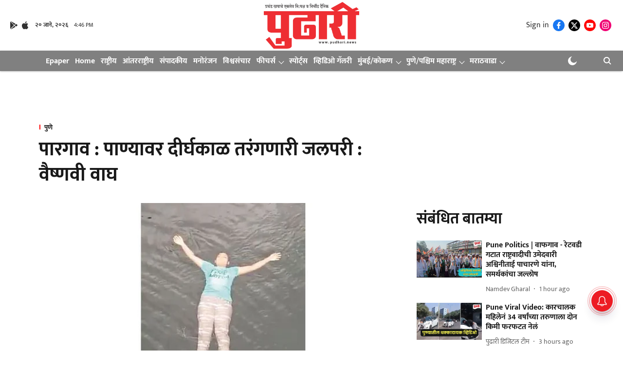

--- FILE ---
content_type: text/html; charset=utf-8
request_url: https://www.google.com/recaptcha/api2/aframe
body_size: 268
content:
<!DOCTYPE HTML><html><head><meta http-equiv="content-type" content="text/html; charset=UTF-8"></head><body><script nonce="1ijI4gk8O34daQBbFaYJUg">/** Anti-fraud and anti-abuse applications only. See google.com/recaptcha */ try{var clients={'sodar':'https://pagead2.googlesyndication.com/pagead/sodar?'};window.addEventListener("message",function(a){try{if(a.source===window.parent){var b=JSON.parse(a.data);var c=clients[b['id']];if(c){var d=document.createElement('img');d.src=c+b['params']+'&rc='+(localStorage.getItem("rc::a")?sessionStorage.getItem("rc::b"):"");window.document.body.appendChild(d);sessionStorage.setItem("rc::e",parseInt(sessionStorage.getItem("rc::e")||0)+1);localStorage.setItem("rc::h",'1768927580990');}}}catch(b){}});window.parent.postMessage("_grecaptcha_ready", "*");}catch(b){}</script></body></html>